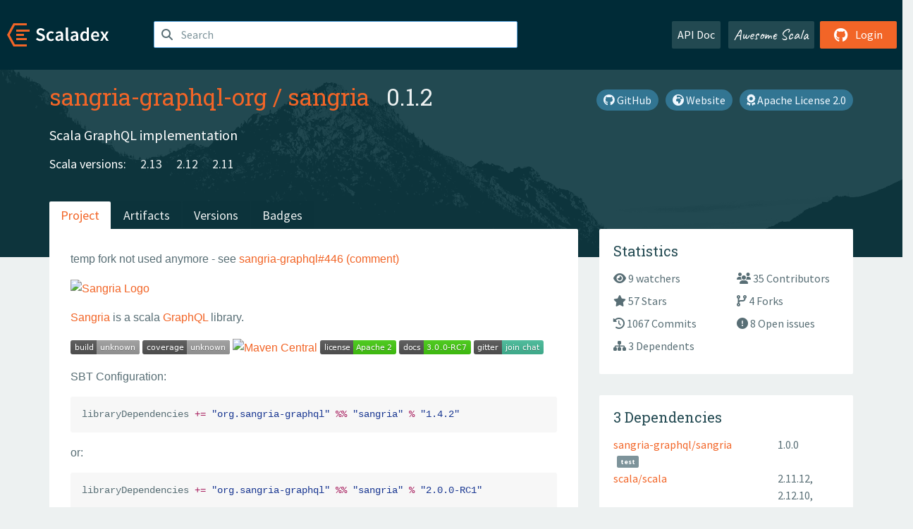

--- FILE ---
content_type: text/html; charset=UTF-8
request_url: https://index.scala-lang.org/sangria-graphql-org/sangria
body_size: 7599
content:
<!DOCTYPE HTML>
<html lang="en">
  <head>
    <meta charset="utf-8">
    <meta http-equiv="X-UA-Compatible" content="IE=edge,chrome=1">
    <title>sangria</title>
    <meta name="viewport" content="width=device-width, initial-scale=1.0">
    <!--meta name="description" content="Description...">
    <meta name="author" content="Author..."-->
    <link rel="search" type="application/opensearchdescription+xml" href="/assets/opensearch.xml" title="sangria">
    <link rel="apple-touch-icon" sizes="180x180" href="/assets/img/apple-touch-icon.png">
    <link rel="icon" type="image/png" href="/assets/img/favicon-32x32.png" sizes="32x32">
    <link rel="icon" type="image/png" href="/assets/img/favicon-16x16.png" sizes="16x16">
    <link rel="manifest" href="/assets/img/manifest.json">
    <link rel="mask-icon" href="/assets/img/safari-pinned-tab.svg" color="#f26527">
    <link rel="shortcut icon" href="/assets/img/favicon.ico">
    <meta name="msapplication-config" content="/assets/img/browserconfig.xml">

    <link rel="stylesheet" href="/assets/lib/font-awesome/css/all.min.css">
    <link rel="stylesheet" href="/assets/lib/bootstrap-switch/css/bootstrap3/bootstrap-switch.css">
    <link rel="stylesheet" href="/assets/lib/bootstrap-select/css/bootstrap-select.css">
    <link rel="stylesheet" href="//cdnjs.cloudflare.com/ajax/libs/emojify.js/1.1.0/css/basic/emojify.min.css" />
    <link rel="stylesheet" type="text/css" href="/assets/css/main-8.css" />

    <!-- Chrome, Firefox OS and Opera -->
    <meta name="theme-color" content="#002b37">
    <!-- Windows Phone -->
    <meta name="msapplication-navbutton-color" content="#002b37">
    <!-- iOS Safari -->
    <meta name="apple-mobile-web-app-capable" content="yes">
    <meta name="apple-mobile-web-app-status-bar-style" content="black-translucent">

    
      <meta name="twitter:card" content="summary">
    
      <meta name="twitter:site" content="@scala_lang">
    
      <meta name="twitter:title" content="sangria">
    
      <meta name="twitter:description" content="Scala GraphQL implementation">
    
      <meta name="twitter:image" content="https://avatars.githubusercontent.com/u/56962320?v=4">
    
    
      <meta property="og:title" content="Scaladex - sangria-graphql-org / sangria">
    
      <meta property="og:url" content="https://index.scala-lang.org/sangria-graphql-org/sangria">
    
      <meta property="og:type" content="article">
    
      <meta property="og:description" content="Scala GraphQL implementation">
    
      <meta property="og:site_name" content="Scaladex">
    
      <meta property="og:image" content="https://avatars.githubusercontent.com/u/56962320?v=4">
    
  </head>

  <body>
      <!--[if IE]>
        <script src="https://cdn.jsdelivr.net/html5shiv/3.7.2/html5shiv.min.js"></script>
        <script src="https://cdn.jsdelivr.net/respond/1.4.2/respond.min.js"></script>
      <![endif]-->
    <!-- Start coding here -->
    <header id="top">
        <nav>

          <div class="row">
            <div class="col-md-2">
                  <a href="/">
                      <img src="/assets/img/scaladex-brand.svg" alt="scaladex logo" class="logo">
                  </a>
              </div>
              <div class="col-md-5">
                
                  
<div class="has-feedback">
    <form action="/search" action="GET">
        <input autocomplete="off" autofocus
          
          name="q" id="search" type="text" class="form-control"
          
            placeholder="Search "
          
          >
        
        

        

        

        
    </form>
    <span class="form-control-feedback"><i class="fa-solid fa-magnifying-glass"></i></span>
    <div class="autocomplete">
        <ul id="list-result"></ul>
    </div>
</div>

                
              </div>
              <div class="col-md-5">
                <div class="pull-right">
                  <a class="btn btn-default" href="/api/doc/">API Doc</a>
                  <a class="btn btn-default awesome" href="/awesome">Awesome Scala</a>
                  
                      <a class="btn btn-primary pull-right" href="/login">
                          <i class="fa-brands fa-github fa-lg" aria-hidden="true"></i> Login
                      </a>
                  
                </div>
              </div>
            </div>
        </nav>
    </header>
    
  <main id="container-project">
    


<div class="head-project">
  <div class="container">
    <div class="info-project">
      <div>
        <h1>
          <a href="/sangria-graphql-org">sangria-graphql-org</a> /
          <a href="/sangria-graphql-org/sangria">sangria</a>
          
            <span class="head-last-version">&nbsp;&nbsp;0.1.2</span>
          
        </h1>

        
        
          
            <a href="https://spdx.org/licenses/Apache-2.0.html" class="btn btn-link" target="_blank" rel="nofollow">
              <i class="fa-solid fa-award" aria-hidden="true"></i> Apache License 2.0
            </a>
          
        
        
          
            <a href="http://sangria-graphql.org" class="btn btn-link" target="_blank" rel="nofollow">
              <i class="fa-solid fa-earth-africa" aria-hidden="true"></i> Website
            </a>
          
        
        <a href="https://github.com/sangria-graphql-org/sangria" class="btn btn-link" target="_blank"><i class="fa-brands fa-github"></i>
          GitHub</a>
      </div>
      
        
          
            <p class="description emojify">Scala GraphQL implementation</p>
          
        
        <ul class="list-inline">
        
        </ul>
      
      
        <div class="project-versions">
          
            <div>
              Scala versions:
              
                <a href="/sangria-graphql-org/sangria/artifacts/macro-visit?stableOnly=true&amp;binary-version=_2.13" class="targets">2.13</a>
              
                <a href="/sangria-graphql-org/sangria/artifacts/macro-visit?stableOnly=true&amp;binary-version=_2.12" class="targets">2.12</a>
              
                <a href="/sangria-graphql-org/sangria/artifacts/macro-visit?stableOnly=true&amp;binary-version=_2.11" class="targets">2.11</a>
              
            </div>
          
    
          
    
          
    
          
    
          
        </div>
      
    </div>
    <div class="row">
      <div class="col-md-12">
        <div class="project-nav-bar">
          <ul class="nav nav-tabs">
            <li role="project" class="active"><a href="/sangria-graphql-org/sangria">Project</a></li>
            
              <li role="artifacts" class=""><a href="/sangria-graphql-org/sangria/artifacts">Artifacts</a></li>
              <li role="versions" class=""><a href="/sangria-graphql-org/sangria/artifacts/macro-visit?stableOnly=true">Versions</a></li>
              <!-- <li role="version-matrix" class=""><a href="/sangria-graphql-org/sangria/version-matrix">Version Matrix</a></li> -->
              <li role="badges" class=""><a href="/sangria-graphql-org/sangria/badges">Badges</a></li>
            
            
          </ul>
        </div>
      </div>
    </div>
  </div>
</div>

    <div class="container">
      <div class="row">
        <div class="col-md-8">
          <div class="content-project box project-main" id="README"
            data-organization="sangria-graphql-org"
            data-repository="sangria">

            <div id="readme" class="md" data-path="README.md"><article class="markdown-body entry-content container-lg" itemprop="text"><p dir="auto">temp fork not used anymore - see <a class="issue-link js-issue-link" data-error-text="Failed to load title" data-id="442715589" data-permission-text="Title is private" data-url="https://github.com/sangria-graphql/sangria/issues/446" data-hovercard-type="issue" data-hovercard-url="/sangria-graphql/sangria/issues/446/hovercard?comment_id=546281588&amp;comment_type=issue_comment" href="https://github.com/sangria-graphql/sangria/issues/446#issuecomment-546281588">sangria-graphql#446 (comment)</a></p>
<p dir="auto"><a target="_blank" rel="noopener noreferrer nofollow" href="https://camo.githubusercontent.com/801d6b684611cefbb5b75ec107a2c098c4d488f6d04a4f0b31d76ab2f55b546a/687474703a2f2f73616e677269612d6772617068716c2e6f72672f6173736574732f696d672f73616e677269612d6c6f676f2e737667"><img src="https://camo.githubusercontent.com/801d6b684611cefbb5b75ec107a2c098c4d488f6d04a4f0b31d76ab2f55b546a/687474703a2f2f73616e677269612d6772617068716c2e6f72672f6173736574732f696d672f73616e677269612d6c6f676f2e737667" alt="Sangria Logo" data-canonical-src="http://sangria-graphql.org/assets/img/sangria-logo.svg" style="max-width: 100%;"></a></p>
<p dir="auto"><a href="http://sangria-graphql.org/" rel="nofollow">Sangria</a> is a scala <a href="http://facebook.github.io/graphql/" rel="nofollow">GraphQL</a> library.</p>
<p dir="auto"><a href="https://travis-ci.org/sangria-graphql-org/sangria" rel="nofollow"><img src="https://camo.githubusercontent.com/de7b3c6a94c26095d0a068eae3cdb0c29ec67f8ec59b98f8235f8619c69b3c96/68747470733a2f2f7472617669732d63692e6f72672f73616e677269612d6772617068716c2d6f72672f73616e677269612e7376673f6272616e63683d6d6173746572" alt="Build Status" data-canonical-src="https://travis-ci.org/sangria-graphql-org/sangria.svg?branch=master" style="max-width: 100%;"></a>
<a href="http://coveralls.io/github/sangria-graphql-org/sangria?branch=master" rel="nofollow"><img src="https://camo.githubusercontent.com/fe7ab99c9b2add9d03abf190fdf662b476eb9bba16d2866b2b81f8e7e44f290a/687474703a2f2f636f766572616c6c732e696f2f7265706f732f73616e677269612d6772617068716c2d6f72672f73616e677269612f62616467652e7376673f6272616e63683d6d617374657226736572766963653d676974687562" alt="Coverage Status" data-canonical-src="http://coveralls.io/repos/sangria-graphql-org/sangria/badge.svg?branch=master&amp;service=github" style="max-width: 100%;"></a>
<a href="https://maven-badges.herokuapp.com/maven-central/org.sangria-graphql/sangria_2.12" rel="nofollow"><img src="https://camo.githubusercontent.com/6830fb89ab5a3992369cd3e96124db59ff4d47246e1bc197d15d1c1921d1ea68/68747470733a2f2f6d6176656e2d6261646765732e6865726f6b756170702e636f6d2f6d6176656e2d63656e7472616c2f6f72672e73616e677269612d6772617068716c2f73616e677269615f322e31322f62616467652e737667" alt="Maven Central" data-canonical-src="https://maven-badges.herokuapp.com/maven-central/org.sangria-graphql/sangria_2.12/badge.svg" style="max-width: 100%;"></a>
<a href="http://www.apache.org/licenses/LICENSE-2.0.txt" rel="nofollow"><img src="https://camo.githubusercontent.com/3541989127c97bb977f1ca58de55114e832a4e32d42b7b67394cf09abab85cf3/687474703a2f2f696d672e736869656c64732e696f2f3a6c6963656e73652d417061636865253230322d627269676874677265656e2e737667" alt="License" data-canonical-src="http://img.shields.io/:license-Apache%202-brightgreen.svg" style="max-width: 100%;"></a>
<a href="https://www.javadoc.io/doc/org.sangria-graphql/sangria_2.12" rel="nofollow"><img src="https://camo.githubusercontent.com/81ea5a36c169ddfb8b878f839c3d19ed5cc96057f9877a8002b6e7c7866aeaf7/68747470733a2f2f7777772e6a617661646f632e696f2f62616467652f6f72672e73616e677269612d6772617068716c2f73616e677269615f322e31322e7376673f6c6162656c3d646f6373" alt="Scaladocs" data-canonical-src="https://www.javadoc.io/badge/org.sangria-graphql/sangria_2.12.svg?label=docs" style="max-width: 100%;"></a>
<a href="https://gitter.im/sangria-graphql/sangria?utm_source=badge&amp;utm_medium=badge&amp;utm_campaign=pr-badge&amp;utm_content=badge" rel="nofollow"><img src="https://camo.githubusercontent.com/abe08b740a4156153736f791393ec4da6619c4be73212e75769f52edacc0e2b5/68747470733a2f2f6261646765732e6769747465722e696d2f4a6f696e253230436861742e737667" alt="Join the chat at https://gitter.im/sangria-graphql/sangria" data-canonical-src="https://badges.gitter.im/Join%20Chat.svg" style="max-width: 100%;"></a></p>
<p dir="auto">SBT Configuration:</p>
<div class="highlight highlight-source-scala notranslate position-relative overflow-auto" dir="auto" data-snippet-clipboard-copy-content="libraryDependencies += &quot;org.sangria-graphql&quot; %% &quot;sangria&quot; % &quot;1.4.2&quot;"><pre>libraryDependencies <span class="pl-k">+=</span> <span class="pl-s"><span class="pl-pds">"</span>org.sangria-graphql<span class="pl-pds">"</span></span> <span class="pl-k">%%</span> <span class="pl-s"><span class="pl-pds">"</span>sangria<span class="pl-pds">"</span></span> <span class="pl-k">%</span> <span class="pl-s"><span class="pl-pds">"</span>1.4.2<span class="pl-pds">"</span></span></pre></div>
<p dir="auto">or:</p>
<div class="highlight highlight-source-scala notranslate position-relative overflow-auto" dir="auto" data-snippet-clipboard-copy-content="libraryDependencies += &quot;org.sangria-graphql&quot; %% &quot;sangria&quot; % &quot;2.0.0-RC1&quot;"><pre>libraryDependencies <span class="pl-k">+=</span> <span class="pl-s"><span class="pl-pds">"</span>org.sangria-graphql<span class="pl-pds">"</span></span> <span class="pl-k">%%</span> <span class="pl-s"><span class="pl-pds">"</span>sangria<span class="pl-pds">"</span></span> <span class="pl-k">%</span> <span class="pl-s"><span class="pl-pds">"</span>2.0.0-RC1<span class="pl-pds">"</span></span></pre></div>
<p dir="auto">You can find an example application that uses akka-http with sangria here:</p>
<p dir="auto"><a href="https://github.com/sangria-graphql/sangria-akka-http-example">https://github.com/sangria-graphql/sangria-akka-http-example</a></p>
<p dir="auto">More info and the documentation can be found in the project home page:</p>
<p dir="auto"><a href="http://sangria-graphql.org" rel="nofollow">http://sangria-graphql.org</a></p>
<p dir="auto">I would also recommend you to check out <a href="http://try.sangria-graphql.org" rel="nofollow">http://try.sangria-graphql.org</a>.
It is an example of GraphQL server written with Play framework and Sangria. It also serves as a playground,
where you can interactively execute GraphQL queries and play with some examples.</p>
<p dir="auto">If you want to use sangria with <a href="https://facebook.github.io/relay" rel="nofollow">react-relay</a> framework, then you also may be interested in <a href="https://github.com/sangria-graphql/sangria-relay">sangria-relay</a>.</p>
<p dir="auto">Sangria is a spec compliant GraphQL implementation, so it works out of the box with <a href="https://github.com/apollographql/apollo-client">Apollo</a>, <a href="https://facebook.github.io/relay/" rel="nofollow">Relay</a>, <a href="https://github.com/graphql/graphiql">GraphiQL</a> and other GraphQL tools and libraries.</p>
<div class="markdown-heading" dir="auto"><h2 class="heading-element" dir="auto">Hello World Example</h2><a id="user-content-hello-world-example" class="anchor" aria-label="Permalink: Hello World Example" href="#hello-world-example"><svg class="octicon octicon-link" viewBox="0 0 16 16" version="1.1" width="16" height="16" aria-hidden="true"><path d="m7.775 3.275 1.25-1.25a3.5 3.5 0 1 1 4.95 4.95l-2.5 2.5a3.5 3.5 0 0 1-4.95 0 .751.751 0 0 1 .018-1.042.751.751 0 0 1 1.042-.018 1.998 1.998 0 0 0 2.83 0l2.5-2.5a2.002 2.002 0 0 0-2.83-2.83l-1.25 1.25a.751.751 0 0 1-1.042-.018.751.751 0 0 1-.018-1.042Zm-4.69 9.64a1.998 1.998 0 0 0 2.83 0l1.25-1.25a.751.751 0 0 1 1.042.018.751.751 0 0 1 .018 1.042l-1.25 1.25a3.5 3.5 0 1 1-4.95-4.95l2.5-2.5a3.5 3.5 0 0 1 4.95 0 .751.751 0 0 1-.018 1.042.751.751 0 0 1-1.042.018 1.998 1.998 0 0 0-2.83 0l-2.5 2.5a1.998 1.998 0 0 0 0 2.83Z"></path></svg></a></div>
<p dir="auto">In this example we will use <a href="https://github.com/circe/circe">circe</a> JSON marshalling, so we also need to include following dependency:</p>
<div class="highlight highlight-source-scala notranslate position-relative overflow-auto" dir="auto" data-snippet-clipboard-copy-content="libraryDependencies += &quot;org.sangria-graphql&quot; %% &quot;sangria-circe&quot; % &quot;1.2.1&quot;"><pre>libraryDependencies <span class="pl-k">+=</span> <span class="pl-s"><span class="pl-pds">"</span>org.sangria-graphql<span class="pl-pds">"</span></span> <span class="pl-k">%%</span> <span class="pl-s"><span class="pl-pds">"</span>sangria-circe<span class="pl-pds">"</span></span> <span class="pl-k">%</span> <span class="pl-s"><span class="pl-pds">"</span>1.2.1<span class="pl-pds">"</span></span></pre></div>
<p dir="auto">The most simple Hello World application might look like this:</p>
<div class="highlight highlight-source-scala notranslate position-relative overflow-auto" dir="auto" data-snippet-clipboard-copy-content="import sangria.schema._
import sangria.execution._
import sangria.macros._
import sangria.marshalling.circe._
import scala.concurrent.ExecutionContext.Implicits.global

val QueryType = ObjectType(&quot;Query&quot;, fields[Unit, Unit](
  Field(&quot;hello&quot;, StringType, resolve = _ =&gt; &quot;Hello world!&quot;)
))

val schema = Schema(QueryType)

val query = graphql&quot;{ hello }&quot;

val result = Executor.execute(schema, query)

result.foreach(res =&gt; println(res.spaces2))"><pre><span class="pl-k">import</span> <span class="pl-en">sangria</span>.<span class="pl-en">schema</span>.<span class="pl-en">_</span>
<span class="pl-k">import</span> <span class="pl-en">sangria</span>.<span class="pl-en">execution</span>.<span class="pl-en">_</span>
<span class="pl-k">import</span> <span class="pl-en">sangria</span>.<span class="pl-en">macros</span>.<span class="pl-en">_</span>
<span class="pl-k">import</span> <span class="pl-en">sangria</span>.<span class="pl-en">marshalling</span>.<span class="pl-en">circe</span>.<span class="pl-en">_</span>
<span class="pl-k">import</span> <span class="pl-en">scala</span>.<span class="pl-en">concurrent</span>.<span class="pl-en">ExecutionContext</span>.<span class="pl-en">Implicits</span>.<span class="pl-en">global</span>

<span class="pl-k">val</span> <span class="pl-v">QueryType</span> <span class="pl-k">=</span> <span class="pl-en">ObjectType</span>(<span class="pl-s"><span class="pl-pds">"</span>Query<span class="pl-pds">"</span></span>, fields[<span class="pl-en">Unit</span>, <span class="pl-en">Unit</span>](
  <span class="pl-en">Field</span>(<span class="pl-s"><span class="pl-pds">"</span>hello<span class="pl-pds">"</span></span>, <span class="pl-en">StringType</span>, resolve <span class="pl-k">=</span> _ <span class="pl-k">=&gt;</span> <span class="pl-s"><span class="pl-pds">"</span>Hello world!<span class="pl-pds">"</span></span>)
))

<span class="pl-k">val</span> <span class="pl-v">schema</span> <span class="pl-k">=</span> <span class="pl-en">Schema</span>(<span class="pl-en">QueryType</span>)

<span class="pl-k">val</span> <span class="pl-v">query</span> <span class="pl-k">=</span> <span class="pl-k">graphql</span><span class="pl-s">"</span><span class="pl-s">{ hello }</span><span class="pl-s">"</span>

<span class="pl-k">val</span> <span class="pl-v">result</span> <span class="pl-k">=</span> <span class="pl-en">Executor</span>.execute(schema, query)

result.foreach(res <span class="pl-k">=&gt;</span> println(res.spaces2))</pre></div>
<p dir="auto">this example will print following result JSON:</p>
<div class="highlight highlight-source-json notranslate position-relative overflow-auto" dir="auto" data-snippet-clipboard-copy-content="{
  &quot;data&quot; : {
    &quot;hello&quot; : &quot;Hello world!&quot;
  }
}"><pre>{
  <span class="pl-ent">"data"</span> : {
    <span class="pl-ent">"hello"</span> : <span class="pl-s"><span class="pl-pds">"</span>Hello world!<span class="pl-pds">"</span></span>
  }
}</pre></div>
<p dir="auto">For more complex example, I would recommend you to check out the <a href="https://sangria-graphql.org/getting-started/" rel="nofollow">Getting Started Tutorial</a>.</p>
<div class="markdown-heading" dir="auto"><h2 class="heading-element" dir="auto">Issues, Bugs, Ideas</h2><a id="user-content-issues-bugs-ideas" class="anchor" aria-label="Permalink: Issues, Bugs, Ideas" href="#issues-bugs-ideas"><svg class="octicon octicon-link" viewBox="0 0 16 16" version="1.1" width="16" height="16" aria-hidden="true"><path d="m7.775 3.275 1.25-1.25a3.5 3.5 0 1 1 4.95 4.95l-2.5 2.5a3.5 3.5 0 0 1-4.95 0 .751.751 0 0 1 .018-1.042.751.751 0 0 1 1.042-.018 1.998 1.998 0 0 0 2.83 0l2.5-2.5a2.002 2.002 0 0 0-2.83-2.83l-1.25 1.25a.751.751 0 0 1-1.042-.018.751.751 0 0 1-.018-1.042Zm-4.69 9.64a1.998 1.998 0 0 0 2.83 0l1.25-1.25a.751.751 0 0 1 1.042.018.751.751 0 0 1 .018 1.042l-1.25 1.25a3.5 3.5 0 1 1-4.95-4.95l2.5-2.5a3.5 3.5 0 0 1 4.95 0 .751.751 0 0 1-.018 1.042.751.751 0 0 1-1.042.018 1.998 1.998 0 0 0-2.83 0l-2.5 2.5a1.998 1.998 0 0 0 0 2.83Z"></path></svg></a></div>
<p dir="auto">If you've got some interesting ideas to share or discovered a nasty bug, feel free to use
<a href="https://github.com/sangria-graphql/sangria/issues">Sangria's issue tracker</a>.
Also feel free to fork project and create the pull requests - they are highly appreciated!</p>
<p dir="auto">If you are facing an issue and not sure what would be the best way to describe it, the I would recommend you to use <a href="https://gist.github.com/OlegIlyenko/4068ad92e008cd4b5def1baa4ec3a67c">this minimal gist</a> as a template.</p>
<div class="markdown-heading" dir="auto"><h2 class="heading-element" dir="auto">StackOverflow</h2><a id="user-content-stackoverflow" class="anchor" aria-label="Permalink: StackOverflow" href="#stackoverflow"><svg class="octicon octicon-link" viewBox="0 0 16 16" version="1.1" width="16" height="16" aria-hidden="true"><path d="m7.775 3.275 1.25-1.25a3.5 3.5 0 1 1 4.95 4.95l-2.5 2.5a3.5 3.5 0 0 1-4.95 0 .751.751 0 0 1 .018-1.042.751.751 0 0 1 1.042-.018 1.998 1.998 0 0 0 2.83 0l2.5-2.5a2.002 2.002 0 0 0-2.83-2.83l-1.25 1.25a.751.751 0 0 1-1.042-.018.751.751 0 0 1-.018-1.042Zm-4.69 9.64a1.998 1.998 0 0 0 2.83 0l1.25-1.25a.751.751 0 0 1 1.042.018.751.751 0 0 1 .018 1.042l-1.25 1.25a3.5 3.5 0 1 1-4.95-4.95l2.5-2.5a3.5 3.5 0 0 1 4.95 0 .751.751 0 0 1-.018 1.042.751.751 0 0 1-1.042.018 1.998 1.998 0 0 0-2.83 0l-2.5 2.5a1.998 1.998 0 0 0 0 2.83Z"></path></svg></a></div>
<p dir="auto">In case you need some help or support, then you can use <a href="http://stackoverflow.com/questions/tagged/sangria" rel="nofollow">StackOverflow</a> for this.
When you are <a href="http://stackoverflow.com/questions/ask?tags=scala,graphql,sangria" rel="nofollow">asking a question</a>,
be sure to add <code>scala</code>, <code>graphql</code> and <code>sangria</code> tags, so that other people can easily find them.</p>
<div class="markdown-heading" dir="auto"><h2 class="heading-element" dir="auto">Gitter &amp; Mailing List</h2><a id="user-content-gitter--mailing-list" class="anchor" aria-label="Permalink: Gitter &amp; Mailing List" href="#gitter--mailing-list"><svg class="octicon octicon-link" viewBox="0 0 16 16" version="1.1" width="16" height="16" aria-hidden="true"><path d="m7.775 3.275 1.25-1.25a3.5 3.5 0 1 1 4.95 4.95l-2.5 2.5a3.5 3.5 0 0 1-4.95 0 .751.751 0 0 1 .018-1.042.751.751 0 0 1 1.042-.018 1.998 1.998 0 0 0 2.83 0l2.5-2.5a2.002 2.002 0 0 0-2.83-2.83l-1.25 1.25a.751.751 0 0 1-1.042-.018.751.751 0 0 1-.018-1.042Zm-4.69 9.64a1.998 1.998 0 0 0 2.83 0l1.25-1.25a.751.751 0 0 1 1.042.018.751.751 0 0 1 .018 1.042l-1.25 1.25a3.5 3.5 0 1 1-4.95-4.95l2.5-2.5a3.5 3.5 0 0 1 4.95 0 .751.751 0 0 1-.018 1.042.751.751 0 0 1-1.042.018 1.998 1.998 0 0 0-2.83 0l-2.5 2.5a1.998 1.998 0 0 0 0 2.83Z"></path></svg></a></div>
<p dir="auto">For more general, lengthy discussions or pretty much anything else please join us in the
<a href="https://gitter.im/sangria-graphql/sangria" rel="nofollow">gitter chat</a> and <a href="https://groups.google.com/forum/#!forum/sangria-graphql" rel="nofollow">google groups</a>.</p>
<div class="markdown-heading" dir="auto"><h2 class="heading-element" dir="auto">Contribute</h2><a id="user-content-contribute" class="anchor" aria-label="Permalink: Contribute" href="#contribute"><svg class="octicon octicon-link" viewBox="0 0 16 16" version="1.1" width="16" height="16" aria-hidden="true"><path d="m7.775 3.275 1.25-1.25a3.5 3.5 0 1 1 4.95 4.95l-2.5 2.5a3.5 3.5 0 0 1-4.95 0 .751.751 0 0 1 .018-1.042.751.751 0 0 1 1.042-.018 1.998 1.998 0 0 0 2.83 0l2.5-2.5a2.002 2.002 0 0 0-2.83-2.83l-1.25 1.25a.751.751 0 0 1-1.042-.018.751.751 0 0 1-.018-1.042Zm-4.69 9.64a1.998 1.998 0 0 0 2.83 0l1.25-1.25a.751.751 0 0 1 1.042.018.751.751 0 0 1 .018 1.042l-1.25 1.25a3.5 3.5 0 1 1-4.95-4.95l2.5-2.5a3.5 3.5 0 0 1 4.95 0 .751.751 0 0 1-.018 1.042.751.751 0 0 1-1.042.018 1.998 1.998 0 0 0-2.83 0l-2.5 2.5a1.998 1.998 0 0 0 0 2.83Z"></path></svg></a></div>
<p dir="auto">If you like the project and would like to support it or contribute to it, then you are very welcome to do so.
You can spread the word and tweet about the project or even better - create a small blog post, video, example project and show how you use sangria and GraphQL.
I'm pretty sure it would be interesting for many people.</p>
<p dir="auto">Also you can contribute to <a href="https://github.com/sangria-graphql/sangria-website">the documentation</a> or help others by answering questions on
<a href="http://stackoverflow.com/questions/tagged/sangria" rel="nofollow">StackOverflow</a> or joining discussions at <a href="https://groups.google.com/forum/#!forum/sangria-graphql" rel="nofollow">the mailing list</a> and <a href="https://gitter.im/sangria-graphql/sangria" rel="nofollow">gitter chat</a>.
It would be very helpful!</p>
<p dir="auto">Not to mention the code itself. There is nothing more exciting than hacking some stuff together :)
So please feel free to materialize your ideas in form of code and send pull requests!</p>
<div class="markdown-heading" dir="auto"><h2 class="heading-element" dir="auto">License</h2><a id="user-content-license" class="anchor" aria-label="Permalink: License" href="#license"><svg class="octicon octicon-link" viewBox="0 0 16 16" version="1.1" width="16" height="16" aria-hidden="true"><path d="m7.775 3.275 1.25-1.25a3.5 3.5 0 1 1 4.95 4.95l-2.5 2.5a3.5 3.5 0 0 1-4.95 0 .751.751 0 0 1 .018-1.042.751.751 0 0 1 1.042-.018 1.998 1.998 0 0 0 2.83 0l2.5-2.5a2.002 2.002 0 0 0-2.83-2.83l-1.25 1.25a.751.751 0 0 1-1.042-.018.751.751 0 0 1-.018-1.042Zm-4.69 9.64a1.998 1.998 0 0 0 2.83 0l1.25-1.25a.751.751 0 0 1 1.042.018.751.751 0 0 1 .018 1.042l-1.25 1.25a3.5 3.5 0 1 1-4.95-4.95l2.5-2.5a3.5 3.5 0 0 1 4.95 0 .751.751 0 0 1-.018 1.042.751.751 0 0 1-1.042.018 1.998 1.998 0 0 0-2.83 0l-2.5 2.5a1.998 1.998 0 0 0 0 2.83Z"></path></svg></a></div>
<p dir="auto"><strong>Sangria</strong> is licensed under <a href="http://www.apache.org/licenses/LICENSE-2.0" rel="nofollow">Apache License, Version 2.0</a>.</p>
</article></div>
          </div>
        </div>
        <div class="col-md-4">
          <div class="sidebar-project">
            
  

            
  <div class="statistic box">
    <h4>Statistics</h4>
    <div class="row">
      <div >
        <ul class="row">
          <a href="https://github.com/sangria-graphql-org/sangria/watchers"><li class="col-md-6 col-sm-6"><i class="fa-solid fa-eye"></i> 9 watchers</li></a>
          <a href="https://github.com/sangria-graphql-org/sangria/graphs/contributors"><li class="col-md-6 col-sm-6"><i class="fa-solid fa-users"></i> 35 Contributors</li></a>
          <a href="https://github.com/sangria-graphql-org/sangria/stargazers"><li class="col-md-6 col-sm-6"><i class="fa-solid fa-star"></i> 57 Stars</li></a>
          <a href="https://github.com/sangria-graphql-org/sangria/network"><li class="col-md-6 col-sm-6"><i class="fa-solid fa-code-branch"></i> 4 Forks</li></a>
          <a href="https://github.com/sangria-graphql-org/sangria/commits"><li class="col-md-6 col-sm-6"><i class="fa-solid fa-clock-rotate-left"></i> 1067 Commits</li></a>
          <a href="https://github.com/sangria-graphql-org/sangria/issues"><li class="col-md-6 col-sm-6"><i class="fa-solid fa-circle-exclamation"></i> 8 Open issues</li></a>
          <a href="#dependents"><li class="col-md-6 col-sm-6"><i class="fa-solid fa-sitemap"></i> 3 Dependents</li></a>
        </ul>
      </div>
    </div>
  </div>

            
  

            
  <div class="dependencies box">
    <h4>3 Dependencies</h4>
    <ul>
      
        <li>
          <div class="row">
            <div class="col-xs-8"><a href="/sangria-graphql/sangria">sangria-graphql/sangria</a> 
   <span class="label label-default">test</span> 
</div>
            <div class="col-xs-4">1.0.0</div>
          </div>
        </li>
      
        <li>
          <div class="row">
            <div class="col-xs-8"><a href="/scala/scala">scala/scala</a> 
  
</div>
            <div class="col-xs-4">2.11.12, 2.12.10, 2.13.1</div>
          </div>
        </li>
      
        <li>
          <div class="row">
            <div class="col-xs-8"><a href="/scalatest/scalatest">scalatest/scalatest</a> 
   <span class="label label-default">test</span> 
</div>
            <div class="col-xs-4">3.0.8</div>
          </div>
        </li>
      
    </ul>
  </div>

            
  <section class="dependencies box" id="dependents">
    <h4>3 Dependents</h4>
    <ul>
      
        <li>
          <div class="row">
            <div class="col-xs-8"><a href="/muuki88/sbt-graphql">muuki88/sbt-graphql</a> 
  
</div>
            <div class="col-xs-4">on 2.0.0-RC1</div>
          </div>
        </li>
      
        <li>
          <div class="row">
            <div class="col-xs-8"><a href="/sangria-graphql-org/sangria-relay">sangria-graphql-org/sangria-relay</a> 
  
</div>
            <div class="col-xs-4">on 2.0.0-M1</div>
          </div>
        </li>
      
        <li>
          <div class="row">
            <div class="col-xs-8"><a href="/sebruck/akka-http-graphql">sebruck/akka-http-graphql</a> 
  
</div>
            <div class="col-xs-4">on 2.0.0-M1</div>
          </div>
        </li>
      
      
    </ul>
  </section>

          </div>
        </div>
      </div>
    </div>
  </main>
  <script type="text/javascript">
          document.addEventListener("DOMContentLoaded", function () {
            ScaladexClient.createSparkline();
          })
  </script>

    <footer id="bottom">
      <div class="container">
          <div class="footer-top row">
              <div class="col-md-3">
                  <ul>
                      <li><h5>Community</h5></li>
                      <li><a href="https://github.com/scalacenter/scaladex"><i class="fa-brands fa-github fa-lg"></i> Github</a></li>
                      <li><a href="https://discord.com/invite/scala"><i class="fab fa-discord fa-lg"></i> Discord</a></li>
                  </ul>
              </div>
              <div class="col-md-3">
                  <ul>
                      <li><h5>Contribute</h5></li>
                      <li><a href="https://github.com/scalacenter/scaladex/blob/main/CONTRIBUTING.md">Contribution Guide</a></li>
                      <li><a href="https://github.com/scalacenter/scaladex/issues/new">Report an Issue</a></li>
                  </ul>
              </div>
              <div class="col-md-3">
                  <ul>
                      <li><h5>Scaladex</h5></li>
                      <li><a href="https://github.com/scalacenter/scaladex/wiki/FAQ">FAQs</a></li>
                      <li><a href="https://scala-lang.org/conduct/">Code of Conduct</a></li>
                      <li><a href="https://github.com/scalacenter/scaladex?tab=BSD-3-Clause-1-ov-file">License</a></li>
                  </ul>
              </div>
          </div>
  
          <div class="footer-bottom row">
              <div class="col-md-4">
                  <p class="copyright text-center">Copyright © 2002-2026 École Polytechnique Fédérale Lausanne (EPFL) Lausanne, Switzerland</p>
              </div>
              <div class="col-md-6">
                  <!-- Empty column for alignment -->
              </div>
              <div class="col-md-2">
                  <a class="sponsors" href="https://scala.epfl.ch/"><img src="/assets/img/scala-center-logo.png" alt="powered by Scala Center"></a>
              </div>
          </div>
      </div>
  </footer>
  
    <!-- Coding End -->

    
        <script src="/assets/webclient-opt.js"></script>
    

    <script src="/assets/lib/jquery/jquery.min.js"></script>
    <script src="/assets/lib/bootstrap-sass/javascripts/bootstrap.min.js"></script>
    <script src="/assets/lib/bootstrap-select/js/bootstrap-select.min.js"></script>
    <script src="/assets/lib/select2/dist/js/select2.min.js"></script>
    <script src="/assets/lib/bootstrap-switch/js/bootstrap-switch.min.js"></script>
    <script src="//cdnjs.cloudflare.com/ajax/libs/emojify.js/1.1.0/js/emojify.js"></script>
    <script src="/assets/lib/chartjs/dist/chart.min.js"></script>
    <script src="/assets/lib/chartjs-adapter-date-fns/dist/chartjs-adapter-date-fns.bundle.min.js"></script>
    
      <script defer data-domain="index.scala-lang.org" src="https://plausible.scala-lang.org/js/script.js"></script>
    

    <script>
        // Tooltips
        $(function () {
          $('[data-toggle="tooltip"]').tooltip();
          $(".js-keywords-multiple").select2({tags: true});
          $(".js-stackoverflowtags-multiple").select2({tags: true});
          $('.edit-project input[type="checkbox"]').bootstrapSwitch();
          $('#stable-only').bootstrapSwitch({
            handleWidth: 30,
            labelWidth: 78,
            labelText: 'Stable Only',
            onSwitchChange: function(event, state){
              console.log(event)
              event.target.form.submit()
            }
          });
        });

        // Run client scalajs code (for instance, autocomplete)
        
          ScaladexClient.main();
        
    </script>
</body>
</html>




















--- FILE ---
content_type: image/svg+xml;charset=utf-8
request_url: https://camo.githubusercontent.com/81ea5a36c169ddfb8b878f839c3d19ed5cc96057f9877a8002b6e7c7866aeaf7/68747470733a2f2f7777772e6a617661646f632e696f2f62616467652f6f72672e73616e677269612d6772617068716c2f73616e677269615f322e31322e7376673f6c6162656c3d646f6373
body_size: 431
content:
<svg xmlns="http://www.w3.org/2000/svg" width="102" height="20" role="img" aria-label="docs: 3.0.0-RC7"><title>docs: 3.0.0-RC7</title><linearGradient id="s" x2="0" y2="100%"><stop offset="0" stop-color="#bbb" stop-opacity=".1"/><stop offset="1" stop-opacity=".1"/></linearGradient><clipPath id="r"><rect width="102" height="20" rx="3" fill="#fff"/></clipPath><g clip-path="url(#r)"><rect width="35" height="20" fill="#555"/><rect x="35" width="67" height="20" fill="#4c1"/><rect width="102" height="20" fill="url(#s)"/></g><g fill="#fff" text-anchor="middle" font-family="Verdana,Geneva,DejaVu Sans,sans-serif" text-rendering="geometricPrecision" font-size="110"><text aria-hidden="true" x="185" y="150" fill="#010101" fill-opacity=".3" transform="scale(.1)" textLength="250">docs</text><text x="185" y="140" transform="scale(.1)" fill="#fff" textLength="250">docs</text><text aria-hidden="true" x="675" y="150" fill="#010101" fill-opacity=".3" transform="scale(.1)" textLength="570">3.0.0-RC7</text><text x="675" y="140" transform="scale(.1)" fill="#fff" textLength="570">3.0.0-RC7</text></g></svg>

--- FILE ---
content_type: image/svg+xml;charset=utf-8
request_url: https://camo.githubusercontent.com/3541989127c97bb977f1ca58de55114e832a4e32d42b7b67394cf09abab85cf3/687474703a2f2f696d672e736869656c64732e696f2f3a6c6963656e73652d417061636865253230322d627269676874677265656e2e737667
body_size: 805
content:
<svg xmlns="http://www.w3.org/2000/svg" width="108" height="20" role="img" aria-label="license: Apache 2"><title>license: Apache 2</title><linearGradient id="s" x2="0" y2="100%"><stop offset="0" stop-color="#bbb" stop-opacity=".1"/><stop offset="1" stop-opacity=".1"/></linearGradient><clipPath id="r"><rect width="108" height="20" rx="3" fill="#fff"/></clipPath><g clip-path="url(#r)"><rect width="47" height="20" fill="#555"/><rect x="47" width="61" height="20" fill="#4c1"/><rect width="108" height="20" fill="url(#s)"/></g><g fill="#fff" text-anchor="middle" font-family="Verdana,Geneva,DejaVu Sans,sans-serif" text-rendering="geometricPrecision" font-size="110"><text aria-hidden="true" x="245" y="150" fill="#010101" fill-opacity=".3" transform="scale(.1)" textLength="370">license</text><text x="245" y="140" transform="scale(.1)" fill="#fff" textLength="370">license</text><text aria-hidden="true" x="765" y="150" fill="#010101" fill-opacity=".3" transform="scale(.1)" textLength="510">Apache 2</text><text x="765" y="140" transform="scale(.1)" fill="#fff" textLength="510">Apache 2</text></g></svg>